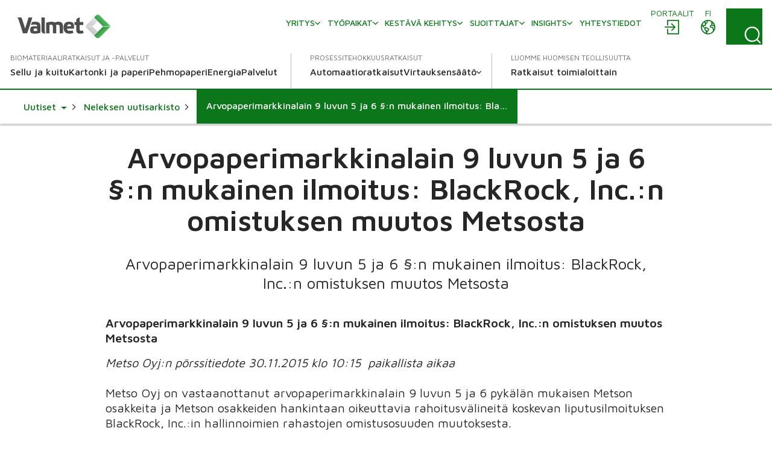

--- FILE ---
content_type: text/html; charset=utf-8
request_url: https://www.valmet.com/fi/uutiset//neles-news-archive/arvopaperimarkkinalain-9-luvun-5-ja-6-n-mukainen-ilmoitus-blackrock-inc.n-omistuksen-muutos-metsosta
body_size: 14626
content:

<!DOCTYPE html>
<html lang="fi" class=" no-js">
    <head>
        <meta charset="utf-8">
        <meta http-equiv="X-UA-Compatible" content="IE=edge">
        <meta name="viewport" content="width=device-width, initial-scale=1">
    
        <meta name="title" property="title" content="Arvopaperimarkkinalain 9 luvun 5 ja 6 §:n mukainen ilmoitus: BlackRock, Inc.:n omistuksen muutos Metsosta" />
<meta property="og:title" content="Arvopaperimarkkinalain 9 luvun 5 ja 6 §:n mukainen ilmoitus: BlackRock, Inc.:n omistuksen muutos Metsosta" />
<meta property="og:image" content="https://www.valmet.com/globalassets/media/media/social-media/valmet-forward-share.png" />
<meta property="og:type" content="article" />

        <title>Arvopaperimarkkinalain 9 luvun 5 ja 6 §:n mukainen ilmoitus: BlackRock, Inc.:n omistuksen muutos Metsosta</title>
        
        

<link href="https://www.valmet.com/fi/uutiset/neles-news-archive/arvopaperimarkkinalain-9-luvun-5-ja-6-n-mukainen-ilmoitus-blackrock-inc.n-omistuksen-muutos-metsosta" rel="canonical" /><link href="https://www.valmet.com/news/neles-news-archive/notification-according-to-chapter-9-section-5-and-6-of-the-securities-market-act-change-in-blackrock-inc.s-holding-in-metso" hreflang="en" rel="alternate" />
<link href="https://www.valmet.com/fi/uutiset/neles-news-archive/arvopaperimarkkinalain-9-luvun-5-ja-6-n-mukainen-ilmoitus-blackrock-inc.n-omistuksen-muutos-metsosta" hreflang="fi" rel="alternate" />
<link href="https://www.valmet.com/news/neles-news-archive/notification-according-to-chapter-9-section-5-and-6-of-the-securities-market-act-change-in-blackrock-inc.s-holding-in-metso" hreflang="x-default" rel="alternate" />
   
        <link rel="icon" href="/img/favicon.ico" type="image/x-icon" />
    
        <link rel="preconnect" href="https://fonts.googleapis.com">
        <link rel="stylesheet" href="https://fonts.googleapis.com/css2?family=Maven+Pro:wght@300;400;500;600;700&display=swap" nonce="lHf128Cozl0TZSlOx4bV9HYpaSWsj1nk3/gehiM8s6I=">
        <link rel="stylesheet" href="//maxcdn.bootstrapcdn.com/font-awesome/4.7.0/css/font-awesome.min.css" nonce="lHf128Cozl0TZSlOx4bV9HYpaSWsj1nk3/gehiM8s6I=">

        <link rel="stylesheet" href="/dist/css/vendors/globalVendors.css?v=62b76205087fac95172f049457e98c8c" nonce="lHf128Cozl0TZSlOx4bV9HYpaSWsj1nk3/gehiM8s6I=" />
        <link rel="stylesheet" href="/dist/css/global.css?v=6b0e25814a899216d8e0169354a538e4" nonce="lHf128Cozl0TZSlOx4bV9HYpaSWsj1nk3/gehiM8s6I=" />

        
    
    




        <script>
            document.documentElement.classList.replace('no-js', 'js');
        </script>

        <script src="https://code.jquery.com/jquery-3.6.4.min.js"
                nonce="lHf128Cozl0TZSlOx4bV9HYpaSWsj1nk3/gehiM8s6I="
                integrity="sha256-oP6HI9z1XaZNBrJURtCoUT5SUnxFr8s3BzRl+cbzUq8="
                crossorigin="anonymous"></script>
        <script nonce="lHf128Cozl0TZSlOx4bV9HYpaSWsj1nk3/gehiM8s6I=">let CookieConsentVideosAccepted = true;</script>
    
        <script nonce="lHf128Cozl0TZSlOx4bV9HYpaSWsj1nk3/gehiM8s6I=">
!function(T,l,y){var S=T.location,k="script",D="instrumentationKey",C="ingestionendpoint",I="disableExceptionTracking",E="ai.device.",b="toLowerCase",w="crossOrigin",N="POST",e="appInsightsSDK",t=y.name||"appInsights";(y.name||T[e])&&(T[e]=t);var n=T[t]||function(d){var g=!1,f=!1,m={initialize:!0,queue:[],sv:"5",version:2,config:d};function v(e,t){var n={},a="Browser";return n[E+"id"]=a[b](),n[E+"type"]=a,n["ai.operation.name"]=S&&S.pathname||"_unknown_",n["ai.internal.sdkVersion"]="javascript:snippet_"+(m.sv||m.version),{time:function(){var e=new Date;function t(e){var t=""+e;return 1===t.length&&(t="0"+t),t}return e.getUTCFullYear()+"-"+t(1+e.getUTCMonth())+"-"+t(e.getUTCDate())+"T"+t(e.getUTCHours())+":"+t(e.getUTCMinutes())+":"+t(e.getUTCSeconds())+"."+((e.getUTCMilliseconds()/1e3).toFixed(3)+"").slice(2,5)+"Z"}(),iKey:e,name:"Microsoft.ApplicationInsights."+e.replace(/-/g,"")+"."+t,sampleRate:100,tags:n,data:{baseData:{ver:2}}}}var h=d.url||y.src;if(h){function a(e){var t,n,a,i,r,o,s,c,u,p,l;g=!0,m.queue=[],f||(f=!0,t=h,s=function(){var e={},t=d.connectionString;if(t)for(var n=t.split(";"),a=0;a<n.length;a++){var i=n[a].split("=");2===i.length&&(e[i[0][b]()]=i[1])}if(!e[C]){var r=e.endpointsuffix,o=r?e.location:null;e[C]="https://"+(o?o+".":"")+"dc."+(r||"services.visualstudio.com")}return e}(),c=s[D]||d[D]||"",u=s[C],p=u?u+"/v2/track":d.endpointUrl,(l=[]).push((n="SDK LOAD Failure: Failed to load Application Insights SDK script (See stack for details)",a=t,i=p,(o=(r=v(c,"Exception")).data).baseType="ExceptionData",o.baseData.exceptions=[{typeName:"SDKLoadFailed",message:n.replace(/\./g,"-"),hasFullStack:!1,stack:n+"\nSnippet failed to load ["+a+"] -- Telemetry is disabled\nHelp Link: https://go.microsoft.com/fwlink/?linkid=2128109\nHost: "+(S&&S.pathname||"_unknown_")+"\nEndpoint: "+i,parsedStack:[]}],r)),l.push(function(e,t,n,a){var i=v(c,"Message"),r=i.data;r.baseType="MessageData";var o=r.baseData;return o.message='AI (Internal): 99 message:"'+("SDK LOAD Failure: Failed to load Application Insights SDK script (See stack for details) ("+n+")").replace(/\"/g,"")+'"',o.properties={endpoint:a},i}(0,0,t,p)),function(e,t){if(JSON){var n=T.fetch;if(n&&!y.useXhr)n(t,{method:N,body:JSON.stringify(e),mode:"cors"});else if(XMLHttpRequest){var a=new XMLHttpRequest;a.open(N,t),a.setRequestHeader("Content-type","application/json"),a.send(JSON.stringify(e))}}}(l,p))}function i(e,t){f||setTimeout(function(){!t&&m.core||a()},500)}var e=function(){var n=l.createElement(k);n.src=h;var e=y[w];return!e&&""!==e||"undefined"==n[w]||(n[w]=e),n.onload=i,n.onerror=a,n.onreadystatechange=function(e,t){"loaded"!==n.readyState&&"complete"!==n.readyState||i(0,t)},n}();y.ld<0?l.getElementsByTagName("head")[0].appendChild(e):setTimeout(function(){l.getElementsByTagName(k)[0].parentNode.appendChild(e)},y.ld||0)}try{m.cookie=l.cookie}catch(p){}function t(e){for(;e.length;)!function(t){m[t]=function(){var e=arguments;g||m.queue.push(function(){m[t].apply(m,e)})}}(e.pop())}var n="track",r="TrackPage",o="TrackEvent";t([n+"Event",n+"PageView",n+"Exception",n+"Trace",n+"DependencyData",n+"Metric",n+"PageViewPerformance","start"+r,"stop"+r,"start"+o,"stop"+o,"addTelemetryInitializer","setAuthenticatedUserContext","clearAuthenticatedUserContext","flush"]),m.SeverityLevel={Verbose:0,Information:1,Warning:2,Error:3,Critical:4};var s=(d.extensionConfig||{}).ApplicationInsightsAnalytics||{};if(!0!==d[I]&&!0!==s[I]){var c="onerror";t(["_"+c]);var u=T[c];T[c]=function(e,t,n,a,i){var r=u&&u(e,t,n,a,i);return!0!==r&&m["_"+c]({message:e,url:t,lineNumber:n,columnNumber:a,error:i}),r},d.autoExceptionInstrumented=!0}return m}(y.cfg);function a(){y.onInit&&y.onInit(n)}(T[t]=n).queue&&0===n.queue.length?(n.queue.push(a),n.trackPageView({})):a()}(window,document,{src: "https://js.monitor.azure.com/scripts/b/ai.2.gbl.min.js", crossOrigin: "anonymous", cfg: {instrumentationKey: '2e179f35-c5ea-4d3f-8424-85b7140e7786', disableCookiesUsage: false }});
</script>

    
        <!-- Google Tag Manager -->
<script nonce="lHf128Cozl0TZSlOx4bV9HYpaSWsj1nk3/gehiM8s6I=" >(function(w,d,s,l,i){w[l]=w[l]||[];w[l].push(

{'gtm.start': new Date().getTime(),event:'gtm.js'}
);var f=d.getElementsByTagName(s)[0],
j=d.createElement(s),dl=l!='dataLayer'?'&l='+l:'';j.async=true;j.src=
'https://www.googletagmanager.com/gtm.js?id='+i+dl;f.parentNode.insertBefore(j,f);
})(window,document,'script','dataLayer','GTM-NPDVSH');</script>
<!-- End Google Tag Manager -->
<script nonce="lHf128Cozl0TZSlOx4bV9HYpaSWsj1nk3/gehiM8s6I="  type="text/javascript" async src="https://bot.leadoo.com/bot/dynamic.js?company=R4l9ZUS"></script>

        
    </head>
    <body id="top" class="pressreleasepage">
        <!-- Google Tag Manager (noscript) -->
<noscript><iframe src="https://www.googletagmanager.com/ns.html?id=GTM-NPDVSH"
height="0" width="0" style="display:none;visibility:hidden"></iframe></noscript>
<!-- End Google Tag Manager (noscript) -->

        
    
        



<div class="page-wrapper">
    






<div id="header" class="container collapse">
    <div class="top-row">
        <div class="header-logo">

<a href="/fi/">
    <img src="/globalassets/_homepageblocks/valmet_logo.svg" width="180" height="49" class="img-responsive-cover lazyload"
         data-src="/globalassets/_homepageblocks/valmet_logo.svg" data-fallback="/globalassets/_homepageblocks/valmet_logo.svg" svg />
</a>        </div>
        <div id="tools">
                <div class="login">
                    <div id="login" class="btn-group knock">
                        <a class="btn" href="/fi/portals/" aria-labelledby="menu-login-label">
                            <span class="local-site">
                                <span class="local-website-label" id="menu-login-label">Portaalit</span>
                                <svg xmlns="http://www.w3.org/2000/svg" width="26" height="26" viewBox="0 0 26 26" class="icon-login" fill="currentColor" aria-hidden="true"><path d="M5.9 1a1 1 0 0 0-.9.9v8.4h1.8V2.8h16.4v20.4H6.8v-7.5H5v8.4a1 1 0 0 0 .9.9h18.2a1 1 0 0 0 .9-.9V1.9a1 1 0 0 0-.9-.9zm6.9 5.8L12 7a1 1 0 0 0 0 1.3l4 3.7H2a1 1 0 0 0-1 .9 1 1 0 0 0 1 .9h14l-3.8 3.8a1 1 0 0 0 0 1.3 1 1 0 0 0 1.3 0l5.3-5.4a1 1 0 0 0 0-1.2L13.4 7z" /></svg>
                            </span>
                        </a>
                    </div>
                </div>
            <div class="lang">
                <div id="lang-sel" class="btn-group knock">
                    <button type="button" class="btn lang dropdown-toggle" aria-expanded="false" id="langDropdown" aria-labelledby="menu-language-toggle-label">
                        <svg xmlns="http://www.w3.org/2000/svg" width="26" height="26" viewBox="0 0 512 512" fill="none" class="icon-close" stroke="currentColor" aria-hidden="true"><path stroke-linecap="round" stroke-linejoin="round" stroke-width="32" d="M368 368 144 144m224 0L144 368" /></svg>
                        <span class="local-site">
                            <span class="local-website-label" id="menu-language-toggle-label">fi</span>
                            <svg xmlns="http://www.w3.org/2000/svg" width="26" height="26" viewBox="0 0 26 26" class="icon-globe" fill="currentColor" aria-hidden="true"><path d="M13 1a12 12 0 1 0 0 24 12 12 0 0 0 0-24m0 1.7q3.3 0 5.8 1.8h-.5q-.6.2-.8.9c0 .4.6.5.9.5q.8 0 .8-.7-.1-.5-.4-.7l1 .8q-.5.4-.9 1-.1.4-.6.5l-.5.1c-.4.3-.2 1 .2 1.3a1.3 1.3 0 0 0 1.5-.3q.3-.6 1-.8l.5.2q.3.3.2.7c.1.5.5.2.8 0l.5 1q-.3.8-1.2.4l-1.1-.9-1.4.1q-.7 0-1.4.5-.4.7-1 1.2-1.1 1-.5 2.5a3 3 0 0 0 2.5 1.4c1-.1 2-.7 2 .8l.3 1.4.2 1.3.2 1.6a10 10 0 0 1-9.8 3.8v-.3a5 5 0 0 1 1.1-2.4l1.9-1.7a3 3 0 0 0 .4-2.5c-.3-1.2-2-1.6-2.8-2.2q-.7-.8-1.6-1h-1q-.3-.2-.7-.2c-.6 0-.9.6-1.5.5s-1.1-.7-1.3-1.2q0-1 1-1h.8q.4.2.7.6c.5.3.6-.2.5-.6 0-.7-.2-1 .4-1.5q.7-.4.7-1.1v-.9l.7-.7c.6-.4 2.7-.3 1.8-1.5-.2-.3-.7-.9-1-1q-.8.2-1.2.8-.8.7-1.6.1c-.8-.6.4-.7.6-1.1L9 3.5l.6-.2.4.1q.6-.1 1 .1.5.5 1.1.7.8 0 1-.6zm-6.2 2a2 2 0 0 0 .4 1.7q.8.4.9 1 .1.8-.4 1.2l-.4.6q-.2.2-.5.2l-1.5.3c-.9.3-1-1-1.3-1.6q1-2 2.8-3.3m12.8 5.5.6.6 1.2.5q.6.1 1.6-.4a10 10 0 0 1-.6 6v-.3q-.1-.8-.4-1.4.2-1.2-.5-2.2-1.1-1-2.5-.7c-.4 0-2.2.3-1.5-.7l.6-.5q0-.4.4-.6.4-.3 1-.3M3 10.3l1.3 2.5c.5 1 1.9.8 2.5 1.7.5 1 0 2 .3 3 .3.6 1 .7 1.5 1.2q.5.8.5 1.8l.4 2.2A10.3 10.3 0 0 1 3 10.3m6 4.3.8.1q.4.1.7.4l2 1.3q.8.4.3 1.2t-1.5 1.5c-.1 0-.4.5-.6.4l-.1-.7a3 3 0 0 0-1.2-1.6l-.7-.5v-1.9q-.1-.3.1-.2z" /></svg>
                        </span>
                    </button>
                    <ul id="langDropDownUL" class="dropdown-menu dropdown-menu-right" role="menu" aria-labelledby="langDropdown">
                            <li class="headerLanguage" role="menuitem"><a href="/news/neles-news-archive/notification-according-to-chapter-9-section-5-and-6-of-the-securities-market-act-change-in-blackrock-inc.s-holding-in-metso">Global - English</a></li>
                            <li class="headerLanguage" role="menuitem"><a href="/zh/">&#x4E2D;&#x6587; - Chinese</a></li>
                            <li class="headerLanguage" role="menuitem"><a href="/fr/">Fran&#xE7;ais - French</a></li>
                            <li class="headerLanguage" role="menuitem"><a href="/de/">Deutsch - German</a></li>
                            <li class="headerLanguage" role="menuitem"><a href="/ja/">&#x65E5;&#x672C;&#x8A9E; - Japanese</a></li>
                            <li class="headerLanguage" role="menuitem"><a href="/kr/">&#xD55C;&#xAD6D;&#xC5B4;(&#xB300;&#xD55C;&#xBBFC;&#xAD6D;) - Korean</a></li>
                            <li class="headerLanguage" role="menuitem"><a href="/pl/">Polski - Polish</a></li>
                            <li class="headerLanguage" role="menuitem"><a href="/pt/">Portugu&#xEA;s - Portuguese</a></li>
                            <li class="headerLanguage" role="menuitem"><a href="/es/">Espa&#xF1;ol - Spanish</a></li>
                            <li class="headerLanguage" role="menuitem"><a href="/sv/">Svenska - Swedish</a></li>
                            <li class="headerLanguage" role="menuitem"><a href="/th-TH/">&#xE44;&#xE17;&#xE22; - Thai</a></li>
                    </ul>
                </div>
            </div>
            <div class="search">
                <form action="/fi/haku/" method="get">
                    <button id="search-button" class="btn search-button collapsed"
                            data-bs-toggle="collapse" data-bs-target="#search-input" data-toggle="collapse"
                            data-target="#search-input" aria-controls="search-input" aria-label="Search">
                        <svg xmlns="http://www.w3.org/2000/svg" width="22" height="23" viewBox="0 0 22 23" class="search-icon" fill="currentColor" aria-hidden="true"><path d="m21.7 21.4-3.9-4a10.7 10.7 0 0 0-.5-14.5A10 10 0 0 0 3.2 3c-4 3.8-4.3 10.2-.7 14.4a10 10 0 0 0 14 1.4l4 4q.6.6 1.2 0t0-1.3M2 10.4C1.9 5.8 5.6 2 10.2 2s8.4 3.8 8.4 8.6-3.8 8.6-8.4 8.6A8.5 8.5 0 0 1 2 10.5" /></svg>
                        <svg xmlns="http://www.w3.org/2000/svg" width="26" height="26" viewBox="0 0 512 512" fill="none" class="close-icon" stroke="currentColor" aria-hidden="true"><path stroke-linecap="round" stroke-linejoin="round" stroke-width="32" d="M368 368 144 144m224 0L144 368" /></svg>
                    </button>
                    <div id="search-input" class="input-group collapse no-padding">
                        <div class="input-wrapper">
                            <button type="submit" class="search-submit" aria-label="Search submit">
                                <svg xmlns="http://www.w3.org/2000/svg" width="22" height="23" viewBox="0 0 22 23" class="search-icon" fill="currentColor" aria-hidden="true"><path d="m21.7 21.4-3.9-4a10.7 10.7 0 0 0-.5-14.5A10 10 0 0 0 3.2 3c-4 3.8-4.3 10.2-.7 14.4a10 10 0 0 0 14 1.4l4 4q.6.6 1.2 0t0-1.3M2 10.4C1.9 5.8 5.6 2 10.2 2s8.4 3.8 8.4 8.6-3.8 8.6-8.4 8.6A8.5 8.5 0 0 1 2 10.5" /></svg>
                            </button>
                            <input type="text" class="form-control" name="q" autocomplete="off" placeholder="Haku">
                        </div>
                    </div>
                </form>
            </div>
            <button type="button" class="navbar-toggle collapsed" data-bs-toggle="collapse" data-bs-target="#header" data-toggle="collapse" data-target="#header" aria-expanded="false" aria-controls="navbar">
                <svg xmlns="http://www.w3.org/2000/svg" width="28" height="20" viewBox="0 0 28 20" class="open-icon" fill="currentColor" aria-hidden="true"><path d="M27 2H1a1 1 0 1 1 0-2h26a1 1 0 0 1 0 2m0 9H1a1 1 0 0 1 0-2h26a1 1 0 0 1 0 2m0 9H1a1 1 0 0 1 0-2h26a1 1 0 0 1 0 2" /></svg>
                <svg xmlns="http://www.w3.org/2000/svg" width="26" height="26" viewBox="0 0 512 512" fill="none" class="close-icon" stroke="currentColor" aria-hidden="true"><path stroke-linecap="round" stroke-linejoin="round" stroke-width="32" d="M368 368 144 144m224 0L144 368" /></svg>
                <span class="sr-only"></span>
            </button>
        </div>
        <div class="navi">
            <nav class="navbar navbar-default navbar-static-top">
                <div class="navbar-collapse collapse">
                    <div id="topnav" class="flex-container">

                            <div class="tertiary-nav">
                                    <div class="nav navbar-nav tertiary">
                                            <a class="nav-item link-login-mobile" href="/fi/portals/">
                                                <span>
                                                    <svg xmlns="http://www.w3.org/2000/svg" width="26" height="26" viewBox="0 0 26 26" class="icon-login-mobile" fill="currentColor" aria-hidden="true"><path d="M5.9 1a1 1 0 0 0-.9.9v8.4h1.8V2.8h16.4v20.4H6.8v-7.5H5v8.4a1 1 0 0 0 .9.9h18.2a1 1 0 0 0 .9-.9V1.9a1 1 0 0 0-.9-.9zm6.9 5.8L12 7a1 1 0 0 0 0 1.3l4 3.7H2a1 1 0 0 0-1 .9 1 1 0 0 0 1 .9h14l-3.8 3.8a1 1 0 0 0 0 1.3 1 1 0 0 0 1.3 0l5.3-5.4a1 1 0 0 0 0-1.2L13.4 7z" /></svg>
                                                    Portaalit
                                                </span>
                                            </a>
                                    
                                            <a class="nav-item company-heading" href="#">
                                                <span>Yritys</span>
                                                <div class="caret">
                                                    <svg xmlns="http://www.w3.org/2000/svg" viewBox="0 0 10 6" width="10" height="6" fill="none" stroke-width="1.5" stroke-linecap="round" stroke-linejoin="round" class="navigation__icon" stroke="currentColor" aria-hidden="true"><path d="M0.75 0.75L5 5.25L9.25 0.75" /></svg>
                                                </div>
                                            </a>
                                            <div class="collapse menu-section company-section">
        <a class="nav-item lvl-1  has-children" href="/fi/yritys/"  >
            <span>Yritys</span>

                <span class="caret">
                    <svg xmlns="http://www.w3.org/2000/svg" viewBox="0 0 10 6" width="10" height="6" fill="none" stroke-width="1.5" stroke-linecap="round" stroke-linejoin="round" class="navigation__icon" stroke="currentColor" aria-hidden="true"><path d="M0.75 0.75L5 5.25L9.25 0.75" /></svg>
                </span>
        </a>
                    <div class="collapse menu-section">

        <a class="nav-item lvl-1 menu-section__heading  has-children" href="/fi/yritys/"  >
            <span>Yritys</span>

        </a>

                        <div class="menu-section__sub-section">
                                <div class="menu-section__sub-section__column">
        <a class="nav-item lvl-2 menu-section__sub-heading " href="/fi/yritys/historia/"  >
            <span>Historia</span>

        </a>
                                        <div class="menu-section__sub-items collapse">
                                        </div>
        <a class="nav-item lvl-2 menu-section__sub-heading " href="/fi/yritys/strategia/"  >
            <span>Strategia</span>

        </a>
                                        <div class="menu-section__sub-items collapse">
                                        </div>
        <a class="nav-item lvl-2 menu-section__sub-heading  has-children" href="/fi/yritys/innovaatio/"  >
            <span>Innovaatio</span>

                <span class="caret">
                    <svg xmlns="http://www.w3.org/2000/svg" viewBox="0 0 10 6" width="10" height="6" fill="none" stroke-width="1.5" stroke-linecap="round" stroke-linejoin="round" class="navigation__icon" stroke="currentColor" aria-hidden="true"><path d="M0.75 0.75L5 5.25L9.25 0.75" /></svg>
                </span>
        </a>
                                        <div class="menu-section__sub-items collapse">
        <a class="nav-item lvl-3 " href="/fi/yritys/innovaatio/beyond-circularity/"   data-mob-id="61992">
            <span>Beyond Circularity</span>

        </a>
                                        </div>
                                </div>
                                <div class="menu-section__sub-section__column">
        <a class="nav-item lvl-2 menu-section__sub-heading " href="/fi/yritys/arvot/"  >
            <span>Arvot</span>

        </a>
                                        <div class="menu-section__sub-items collapse">
                                        </div>
        <a class="nav-item lvl-2 menu-section__sub-heading  has-children" href="/fi/yritys/johto/"  >
            <span>Valmetin johto</span>

                <span class="caret">
                    <svg xmlns="http://www.w3.org/2000/svg" viewBox="0 0 10 6" width="10" height="6" fill="none" stroke-width="1.5" stroke-linecap="round" stroke-linejoin="round" class="navigation__icon" stroke="currentColor" aria-hidden="true"><path d="M0.75 0.75L5 5.25L9.25 0.75" /></svg>
                </span>
        </a>
                                        <div class="menu-section__sub-items collapse">
        <a class="nav-item lvl-3 " href="/fi/yritys/johto/hallitus/"   data-mob-id="220614">
            <span>Hallitus</span>

        </a>
        <a class="nav-item lvl-3 " href="/fi/yritys/johto/johtoryhma/"   data-mob-id="220615">
            <span>Johtoryhm&#xE4;</span>

        </a>
                                        </div>
                                </div>
                                <div class="menu-section__sub-section__column">
        <a class="nav-item lvl-2 menu-section__sub-heading  has-children" href="/fi/yritys/toimintaperiaatteet/"  >
            <span>Toimintaperiaatteet</span>

                <span class="caret">
                    <svg xmlns="http://www.w3.org/2000/svg" viewBox="0 0 10 6" width="10" height="6" fill="none" stroke-width="1.5" stroke-linecap="round" stroke-linejoin="round" class="navigation__icon" stroke="currentColor" aria-hidden="true"><path d="M0.75 0.75L5 5.25L9.25 0.75" /></svg>
                </span>
        </a>
                                        <div class="menu-section__sub-items collapse">
        <a class="nav-item lvl-3 " href="/fi/yritys/toimintaperiaatteet/toimintaohje/"   data-mob-id="226209">
            <span>Toimintaohje</span>

        </a>
                                        </div>
        <a class="nav-item lvl-2 menu-section__sub-heading  has-children" href="/fi/media/"  >
            <span>Media</span>

                <span class="caret">
                    <svg xmlns="http://www.w3.org/2000/svg" viewBox="0 0 10 6" width="10" height="6" fill="none" stroke-width="1.5" stroke-linecap="round" stroke-linejoin="round" class="navigation__icon" stroke="currentColor" aria-hidden="true"><path d="M0.75 0.75L5 5.25L9.25 0.75" /></svg>
                </span>
        </a>
                                        <div class="menu-section__sub-items collapse">
        <a class="nav-item lvl-3 " href="/fi/uutiset/"   data-mob-id="233634">
            <span>Uutiset</span>

        </a>
                                        </div>
                                </div>
                                <div class="menu-section__sub-section__column">
        <a class="nav-item lvl-2 menu-section__sub-heading " href="/fi/tapahtumat/"  >
            <span>Tapahtumat</span>

        </a>
                                        <div class="menu-section__sub-items collapse">
                                        </div>
                                </div>
                        </div>
                    </div>
        <a class="nav-item lvl-1  has-children" href="/fi/ura-valmetilla/"  >
            <span>Ty&#xF6;paikat</span>

                <span class="caret">
                    <svg xmlns="http://www.w3.org/2000/svg" viewBox="0 0 10 6" width="10" height="6" fill="none" stroke-width="1.5" stroke-linecap="round" stroke-linejoin="round" class="navigation__icon" stroke="currentColor" aria-hidden="true"><path d="M0.75 0.75L5 5.25L9.25 0.75" /></svg>
                </span>
        </a>
                    <div class="collapse menu-section">

        <a class="nav-item lvl-1 menu-section__heading  has-children" href="/fi/ura-valmetilla/"  >
            <span>Ty&#xF6;paikat</span>

        </a>

                        <div class="menu-section__sub-section">
                                <div class="menu-section__sub-section__column">
        <a class="nav-item lvl-2 menu-section__sub-heading  has-children" href="/fi/ura-valmetilla/"  >
            <span>Ura Valmetilla</span>

                <span class="caret">
                    <svg xmlns="http://www.w3.org/2000/svg" viewBox="0 0 10 6" width="10" height="6" fill="none" stroke-width="1.5" stroke-linecap="round" stroke-linejoin="round" class="navigation__icon" stroke="currentColor" aria-hidden="true"><path d="M0.75 0.75L5 5.25L9.25 0.75" /></svg>
                </span>
        </a>
                                        <div class="menu-section__sub-items collapse">
        <a class="nav-item lvl-3 " href="/fi/ura-valmetilla/careers-at-valmet/teknisen-alan-ammattilaiset/"   data-mob-id="61164">
            <span>Teknisen alan ammattilaiset</span>

        </a>
        <a class="nav-item lvl-3 " href="/fi/ura-valmetilla/careers-at-valmet/opiskelijat/"   data-mob-id="61153">
            <span>Opiskelijat &amp; vastavalmistuneet</span>

        </a>
        <a class="nav-item lvl-3 " href="/fi/ura-valmetilla/careers-at-valmet/myynnin-ammattilaiset/"   data-mob-id="61163">
            <span>Myynnin ammattilaiset</span>

        </a>
        <a class="nav-item lvl-3 " href="/fi/ura-valmetilla/careers-at-valmet/kenttahuollon-ammattilaiset/"   data-mob-id="61162">
            <span>Kentt&#xE4;huollon ammattilaiset</span>

        </a>
                                        </div>
                                </div>
                                <div class="menu-section__sub-section__column">
        <a class="nav-item lvl-2 menu-section__sub-heading " href="https://valmet.wd103.myworkdayjobs.com/en-US/External"  >
            <span>Avoimet ty&#xF6;paikat</span>

        </a>
                                        <div class="menu-section__sub-items collapse">
                                        </div>
        <a class="nav-item lvl-2 menu-section__sub-heading  has-children" href="/fi/ura-valmetilla/tehdaan-yhdessa/"  >
            <span>Tehd&#xE4;&#xE4;n yhdess&#xE4;</span>

                <span class="caret">
                    <svg xmlns="http://www.w3.org/2000/svg" viewBox="0 0 10 6" width="10" height="6" fill="none" stroke-width="1.5" stroke-linecap="round" stroke-linejoin="round" class="navigation__icon" stroke="currentColor" aria-hidden="true"><path d="M0.75 0.75L5 5.25L9.25 0.75" /></svg>
                </span>
        </a>
                                        <div class="menu-section__sub-items collapse">
        <a class="nav-item lvl-3 " href="/fi/ura-valmetilla/tehdaan-yhdessa/mahdollisuus-kehittya/"   data-mob-id="61160">
            <span>Mahdollisuus kehitty&#xE4;</span>

        </a>
                                        </div>
                                </div>
                                <div class="menu-section__sub-section__column">
        <a class="nav-item lvl-2 menu-section__sub-heading " href="/fi/ura-valmetilla/rekrytoinnin-FAQ/"  >
            <span>Rekrytoinnin FAQ</span>

        </a>
                                        <div class="menu-section__sub-items collapse">
                                        </div>
        <a class="nav-item lvl-2 menu-section__sub-heading " href="/fi/ura-valmetilla/ota-yhteytta/"  >
            <span>Ota yhteytt&#xE4;</span>

        </a>
                                        <div class="menu-section__sub-items collapse">
                                        </div>
                                </div>
                        </div>
                    </div>
        <a class="nav-item lvl-1  has-children" href="/fi/kestava-kehitys/"  >
            <span>Kest&#xE4;v&#xE4; kehitys</span>

                <span class="caret">
                    <svg xmlns="http://www.w3.org/2000/svg" viewBox="0 0 10 6" width="10" height="6" fill="none" stroke-width="1.5" stroke-linecap="round" stroke-linejoin="round" class="navigation__icon" stroke="currentColor" aria-hidden="true"><path d="M0.75 0.75L5 5.25L9.25 0.75" /></svg>
                </span>
        </a>
                    <div class="collapse menu-section">

        <a class="nav-item lvl-1 menu-section__heading  has-children" href="/fi/kestava-kehitys/"  >
            <span>Kest&#xE4;v&#xE4; kehitys</span>

        </a>

                        <div class="menu-section__sub-section">
                                <div class="menu-section__sub-section__column">
        <a class="nav-item lvl-2 menu-section__sub-heading  has-children" href="/fi/kestava-kehitys/kestava-kehitys-valmetissa/"  >
            <span>Kest&#xE4;v&#xE4; kehitys Valmetissa</span>

                <span class="caret">
                    <svg xmlns="http://www.w3.org/2000/svg" viewBox="0 0 10 6" width="10" height="6" fill="none" stroke-width="1.5" stroke-linecap="round" stroke-linejoin="round" class="navigation__icon" stroke="currentColor" aria-hidden="true"><path d="M0.75 0.75L5 5.25L9.25 0.75" /></svg>
                </span>
        </a>
                                        <div class="menu-section__sub-items collapse">
        <a class="nav-item lvl-3 " href="/fi/kestava-kehitys/kestava-kehitys-valmetissa/kestavan-kehityksen-ohjelma/"   data-mob-id="56708">
            <span>Kest&#xE4;v&#xE4;n kehityksen ohjelma</span>

        </a>
        <a class="nav-item lvl-3 " href="/fi/kestava-kehitys/kestava-kehitys-valmetissa/riskit-ja-mahdollisuudet/"   data-mob-id="56711">
            <span>Riskit ja mahdollisuudet</span>

        </a>
                                        </div>
        <a class="nav-item lvl-2 menu-section__sub-heading " href="/fi/kestava-kehitys/ilmasto-ohjelma/"  >
            <span>Ilmasto</span>

        </a>
                                        <div class="menu-section__sub-items collapse">
                                        </div>
                                </div>
                                <div class="menu-section__sub-section__column">
        <a class="nav-item lvl-2 menu-section__sub-heading " href="/fi/kestava-kehitys/kestavat-ratkaisut/"  >
            <span>Ymp&#xE4;rist&#xF6;tehokkuus</span>

        </a>
                                        <div class="menu-section__sub-items collapse">
                                        </div>
        <a class="nav-item lvl-2 menu-section__sub-heading " href="/fi/kestava-kehitys/ihmiset-ja-suorituskyky/"  >
            <span>Sitoutunut ty&#xF6;yhteis&#xF6;</span>

        </a>
                                        <div class="menu-section__sub-items collapse">
                                        </div>
        <a class="nav-item lvl-2 menu-section__sub-heading " href="/fi/kestava-kehitys/vastuulliset-toiminnot/"  >
            <span>Ty&#xF6;terveys ja -turvallisuus</span>

        </a>
                                        <div class="menu-section__sub-items collapse">
                                        </div>
                                </div>
                                <div class="menu-section__sub-section__column">
        <a class="nav-item lvl-2 menu-section__sub-heading " href="/fi/kestava-kehitys/yrityskansalaisuus/"  >
            <span>Yrityskansalaisuus</span>

        </a>
                                        <div class="menu-section__sub-items collapse">
                                        </div>
        <a class="nav-item lvl-2 menu-section__sub-heading  has-children" href="/fi/kestava-kehitys/toimintaperiaatteet/"  >
            <span>Toimintaperiaatteet</span>

                <span class="caret">
                    <svg xmlns="http://www.w3.org/2000/svg" viewBox="0 0 10 6" width="10" height="6" fill="none" stroke-width="1.5" stroke-linecap="round" stroke-linejoin="round" class="navigation__icon" stroke="currentColor" aria-hidden="true"><path d="M0.75 0.75L5 5.25L9.25 0.75" /></svg>
                </span>
        </a>
                                        <div class="menu-section__sub-items collapse">
        <a class="nav-item lvl-3 " href="/fi/kestava-kehitys/toimintaperiaatteet/valmet-ja-ihmisoikeudet/"   data-mob-id="56726">
            <span>Valmet ja ihmisoikeudet</span>

        </a>
        <a class="nav-item lvl-3 " href="/fi/kestava-kehitys/toimintaperiaatteet/kestavan-kehityksen-johtaminen/"   data-mob-id="56727">
            <span>Kest&#xE4;v&#xE4;n kehityksen johtaminen</span>

        </a>
                                        </div>
                                </div>
                                <div class="menu-section__sub-section__column">
        <a class="nav-item lvl-2 menu-section__sub-heading " href="/fi/kestava-kehitys/kestava-toimitusketju/"  >
            <span>Kest&#xE4;v&#xE4; toimitusketju</span>

        </a>
                                        <div class="menu-section__sub-items collapse">
                                        </div>
        <a class="nav-item lvl-2 menu-section__sub-heading " href="/fi/kestava-kehitys/kestavan-kehityksen-raportointi/"  >
            <span>L&#xE4;pin&#xE4;kyv&#xE4; raportointi</span>

        </a>
                                        <div class="menu-section__sub-items collapse">
                                        </div>
                                </div>
                        </div>
                    </div>
        <a class="nav-item lvl-1  has-children" href="/fi/sijoittajat/"  >
            <span>Sijoittajat</span>

                <span class="caret">
                    <svg xmlns="http://www.w3.org/2000/svg" viewBox="0 0 10 6" width="10" height="6" fill="none" stroke-width="1.5" stroke-linecap="round" stroke-linejoin="round" class="navigation__icon" stroke="currentColor" aria-hidden="true"><path d="M0.75 0.75L5 5.25L9.25 0.75" /></svg>
                </span>
        </a>
                    <div class="collapse menu-section">

        <a class="nav-item lvl-1 menu-section__heading  has-children" href="/fi/sijoittajat/"  >
            <span>Sijoittajat</span>

        </a>

                        <div class="menu-section__sub-section">
                                <div class="menu-section__sub-section__column">
        <a class="nav-item lvl-2 menu-section__sub-heading  has-children" href="/fi/sijoittajat/valmet-sijoituskohteena/"  >
            <span>Valmet sijoituskohteena</span>

                <span class="caret">
                    <svg xmlns="http://www.w3.org/2000/svg" viewBox="0 0 10 6" width="10" height="6" fill="none" stroke-width="1.5" stroke-linecap="round" stroke-linejoin="round" class="navigation__icon" stroke="currentColor" aria-hidden="true"><path d="M0.75 0.75L5 5.25L9.25 0.75" /></svg>
                </span>
        </a>
                                        <div class="menu-section__sub-items collapse">
        <a class="nav-item lvl-3 " href="/fi/sijoittajat/valmet-sijoituskohteena/factsheet/"   data-mob-id="69476">
            <span>Factsheet</span>

        </a>
        <a class="nav-item lvl-3 " href="/fi/sijoittajat/valmet-sijoituskohteena/strategia-ja-taloudelliset-tavoitteet/"   data-mob-id="69477">
            <span>Strategia ja taloudelliset tavoitteet</span>

        </a>
        <a class="nav-item lvl-3 " href="/fi/sijoittajat/valmet-sijoituskohteena/segmentit/"   data-mob-id="69478">
            <span>Segmentit  ja liiketoiminta-alueet</span>

        </a>
                                                            <button type="button" class="menu-section__sub-items__more">
                                                                <span>Enemmän</span>
                                                                <div class="caret">
                                                                    <svg xmlns="http://www.w3.org/2000/svg" viewBox="0 0 10 6" width="10" height="6" fill="none" stroke-width="1.5" stroke-linecap="round" stroke-linejoin="round" class="navigation__icon" stroke="currentColor" aria-hidden="true"><path d="M0.75 0.75L5 5.25L9.25 0.75" /></svg>
                                                                </div>
                                                            </button>
        <a class="nav-item lvl-3 visible-mobile " href="/fi/sijoittajat/valmet-sijoituskohteena/markkinanakymat-kasvuajurit-ja-riskit/"   data-mob-id="69491">
            <span>Markkinan&#xE4;kym&#xE4;t, kasvuajurit ja riskit</span>

        </a>
        <a class="nav-item lvl-3 visible-mobile " href="/fi/sijoittajat/valmet-sijoituskohteena/saadut-tilaukset/"   data-mob-id="69495">
            <span>Saadut tilaukset</span>

        </a>
        <a class="nav-item lvl-3 visible-mobile " href="/fi/sijoittajat/valmet-sijoituskohteena/tilauskanta/"   data-mob-id="69496">
            <span>Tilauskanta</span>

        </a>
        <a class="nav-item lvl-3 visible-mobile " href="/fi/sijoittajat/valmet-sijoituskohteena/tutkimus-ja-tuotekehitys/"   data-mob-id="69502">
            <span>Tutkimus ja tuotekehitys</span>

        </a>
        <a class="nav-item lvl-3 visible-mobile " href="/fi/sijoittajat/valmet-sijoituskohteena/kilpailijat/"   data-mob-id="69503">
            <span>Kilpailijat</span>

        </a>
        <a class="nav-item lvl-3 visible-mobile " href="/fi/sijoittajat/valmet-sijoituskohteena/yritysostot-ja--myynnit/"   data-mob-id="69504">
            <span>Yrityshankinnat</span>

        </a>
        <a class="nav-item lvl-3 visible-mobile " href="/fi/sijoittajat/valmet-sijoituskohteena/ulkoiset-tietolahteet/"   data-mob-id="69511">
            <span>Ulkoiset tietol&#xE4;hteet</span>

        </a>
                                        </div>
        <a class="nav-item lvl-2 menu-section__sub-heading  has-children" href="/fi/sijoittajat/raportit-ja-esitykset/"  >
            <span>Kaikki taloudelliset raportit ja esitykset</span>

                <span class="caret">
                    <svg xmlns="http://www.w3.org/2000/svg" viewBox="0 0 10 6" width="10" height="6" fill="none" stroke-width="1.5" stroke-linecap="round" stroke-linejoin="round" class="navigation__icon" stroke="currentColor" aria-hidden="true"><path d="M0.75 0.75L5 5.25L9.25 0.75" /></svg>
                </span>
        </a>
                                        <div class="menu-section__sub-items collapse">
        <a class="nav-item lvl-3 " href="/fi/sijoittajat/raportit-ja-esitykset/muut-esitykset/"   data-mob-id="66999">
            <span>Roadshow- ja muut esitykset</span>

        </a>
        <a class="nav-item lvl-3 " href="/fi/sijoittajat/raportit-ja-esitykset/cmd-esitykset/"   data-mob-id="67000">
            <span>P&#xE4;&#xE4;omamarkkinap&#xE4;ivien esitykset</span>

        </a>
        <a class="nav-item lvl-3 " href="/fi/sijoittajat/raportit-ja-esitykset/neles-julkaisujen-arkisto/"   data-mob-id="66998">
            <span>Neleksen julkaisujen arkisto</span>

        </a>
                                        </div>
        <a class="nav-item lvl-2 menu-section__sub-heading " href="/fi/sijoittajat/vastuullinen-sijoitus/"  >
            <span>Vastuullinen sijoittaminen</span>

        </a>
                                        <div class="menu-section__sub-items collapse">
                                        </div>
                                </div>
                                <div class="menu-section__sub-section__column">
        <a class="nav-item lvl-2 menu-section__sub-heading  has-children" href="/fi/uutiset/"  target="_top" >
            <span>Tiedotteet</span>

                <span class="caret">
                    <svg xmlns="http://www.w3.org/2000/svg" viewBox="0 0 10 6" width="10" height="6" fill="none" stroke-width="1.5" stroke-linecap="round" stroke-linejoin="round" class="navigation__icon" stroke="currentColor" aria-hidden="true"><path d="M0.75 0.75L5 5.25L9.25 0.75" /></svg>
                </span>
        </a>
                                        <div class="menu-section__sub-items collapse">
        <a class="nav-item lvl-3 " href="/fi/uutiset/porssitiedotteet/"  target="_top"  data-mob-id="97843">
            <span>P&#xF6;rssitiedotteet</span>

        </a>
        <a class="nav-item lvl-3 " href="/fi/uutiset/johdon-liiketoimet/"  target="_top"  data-mob-id="97845">
            <span>Johdon liiketoimet</span>

        </a>
        <a class="nav-item lvl-3 " href="/fi/uutiset/lehdistotiedotteet/"  target="_top"  data-mob-id="97846">
            <span>Lehdist&#xF6;tiedotteet</span>

        </a>
                                        </div>
        <a class="nav-item lvl-2 menu-section__sub-heading  has-children" href="/fi/sijoittajat/valmetin-osake/"  >
            <span>Valmetin osake</span>

                <span class="caret">
                    <svg xmlns="http://www.w3.org/2000/svg" viewBox="0 0 10 6" width="10" height="6" fill="none" stroke-width="1.5" stroke-linecap="round" stroke-linejoin="round" class="navigation__icon" stroke="currentColor" aria-hidden="true"><path d="M0.75 0.75L5 5.25L9.25 0.75" /></svg>
                </span>
        </a>
                                        <div class="menu-section__sub-items collapse">
        <a class="nav-item lvl-3 " href="/fi/sijoittajat/valmetin-osake/osaketiedot/"   data-mob-id="68316">
            <span>Osakkeen tiedot ja osakemonitori</span>

        </a>
        <a class="nav-item lvl-3 " href="/fi/sijoittajat/valmetin-osake/analyytikot-konsensus/"   data-mob-id="68317">
            <span>Analyytikot ja konsensusennusteet</span>

        </a>
        <a class="nav-item lvl-3 " href="/fi/sijoittajat/valmetin-osake/lyhyet-positiot/"   data-mob-id="68325">
            <span>Lyhyet positiot</span>

        </a>
                                                            <button type="button" class="menu-section__sub-items__more">
                                                                <span>Enemmän</span>
                                                                <div class="caret">
                                                                    <svg xmlns="http://www.w3.org/2000/svg" viewBox="0 0 10 6" width="10" height="6" fill="none" stroke-width="1.5" stroke-linecap="round" stroke-linejoin="round" class="navigation__icon" stroke="currentColor" aria-hidden="true"><path d="M0.75 0.75L5 5.25L9.25 0.75" /></svg>
                                                                </div>
                                                            </button>
        <a class="nav-item lvl-3 visible-mobile " href="/fi/sijoittajat/valmetin-osake/johdon-osakeomistus/"   data-mob-id="68378">
            <span>Johdon osakeomistus</span>

        </a>
        <a class="nav-item lvl-3 visible-mobile " href="/fi/sijoittajat/valmetin-osake/liputukset/"   data-mob-id="68380">
            <span>Liputusilmoitukset</span>

        </a>
                                        </div>
                                </div>
                                <div class="menu-section__sub-section__column">
        <a class="nav-item lvl-2 menu-section__sub-heading  has-children" href="/fi/sijoittajat/hallinnointi/"  >
            <span>Hallinnointi</span>

                <span class="caret">
                    <svg xmlns="http://www.w3.org/2000/svg" viewBox="0 0 10 6" width="10" height="6" fill="none" stroke-width="1.5" stroke-linecap="round" stroke-linejoin="round" class="navigation__icon" stroke="currentColor" aria-hidden="true"><path d="M0.75 0.75L5 5.25L9.25 0.75" /></svg>
                </span>
        </a>
                                        <div class="menu-section__sub-items collapse">
        <a class="nav-item lvl-3 " href="/fi/sijoittajat/hallinnointi/yhtiokokous/"   data-mob-id="68422">
            <span>Yhti&#xF6;kokous</span>

        </a>
        <a class="nav-item lvl-3 " href="/fi/sijoittajat/hallinnointi/hallitus/"   data-mob-id="68437">
            <span>Hallitus</span>

        </a>
        <a class="nav-item lvl-3 " href="/fi/sijoittajat/hallinnointi/johtoryhma/"   data-mob-id="68440">
            <span>Johtoryhm&#xE4;</span>

        </a>
                                                            <button type="button" class="menu-section__sub-items__more">
                                                                <span>Enemmän</span>
                                                                <div class="caret">
                                                                    <svg xmlns="http://www.w3.org/2000/svg" viewBox="0 0 10 6" width="10" height="6" fill="none" stroke-width="1.5" stroke-linecap="round" stroke-linejoin="round" class="navigation__icon" stroke="currentColor" aria-hidden="true"><path d="M0.75 0.75L5 5.25L9.25 0.75" /></svg>
                                                                </div>
                                                            </button>
        <a class="nav-item lvl-3 visible-mobile " href="/fi/sijoittajat/hallinnointi/nimitystoimikunta/"   data-mob-id="68441">
            <span>Nimitystoimikunta</span>

        </a>
        <a class="nav-item lvl-3 visible-mobile " href="/fi/sijoittajat/hallinnointi/sisapiiri/"   data-mob-id="68442">
            <span>Sis&#xE4;piiri</span>

        </a>
        <a class="nav-item lvl-3 visible-mobile " href="/fi/sijoittajat/hallinnointi/palkitseminen/"   data-mob-id="68443">
            <span>Palkitseminen</span>

        </a>
        <a class="nav-item lvl-3 visible-mobile " href="/fi/sijoittajat/hallinnointi/riskienhallinta/"   data-mob-id="68447">
            <span>Riskienhallinta</span>

        </a>
        <a class="nav-item lvl-3 visible-mobile " href="/fi/sijoittajat/hallinnointi/tilintarkastajat/"   data-mob-id="68448">
            <span>Tilintarkastajat</span>

        </a>
        <a class="nav-item lvl-3 visible-mobile " href="/fi/sijoittajat/hallinnointi/yhtiojarjestys/"   data-mob-id="68449">
            <span>Yhti&#xF6;j&#xE4;rjestys</span>

        </a>
                                        </div>
        <a class="nav-item lvl-2 menu-section__sub-heading  has-children" href="/fi/sijoittajat/taloudellista-tietoa/"  >
            <span>Taloudelliset tiedot</span>

                <span class="caret">
                    <svg xmlns="http://www.w3.org/2000/svg" viewBox="0 0 10 6" width="10" height="6" fill="none" stroke-width="1.5" stroke-linecap="round" stroke-linejoin="round" class="navigation__icon" stroke="currentColor" aria-hidden="true"><path d="M0.75 0.75L5 5.25L9.25 0.75" /></svg>
                </span>
        </a>
                                        <div class="menu-section__sub-items collapse">
        <a class="nav-item lvl-3 " href="/fi/sijoittajat/taloudellista-tietoa/taloustiedot-tavoitteet/"   data-mob-id="68768">
            <span>Taloustiedot ja tavoitteet</span>

        </a>
        <a class="nav-item lvl-3 " href="/fi/sijoittajat/taloudellista-tietoa/talous-ja-kirjanpito/"   data-mob-id="68770">
            <span>Tuloutus, investoinnit, kustannusrakenne, rahoitus ja velat</span>

        </a>
        <a class="nav-item lvl-3 " href="/fi/sijoittajat/taloudellista-tietoa/rahoitusriskien-hallinta/"   data-mob-id="68773">
            <span>Rahoitusriskien hallinta</span>

        </a>
                                                            <button type="button" class="menu-section__sub-items__more">
                                                                <span>Enemmän</span>
                                                                <div class="caret">
                                                                    <svg xmlns="http://www.w3.org/2000/svg" viewBox="0 0 10 6" width="10" height="6" fill="none" stroke-width="1.5" stroke-linecap="round" stroke-linejoin="round" class="navigation__icon" stroke="currentColor" aria-hidden="true"><path d="M0.75 0.75L5 5.25L9.25 0.75" /></svg>
                                                                </div>
                                                            </button>
        <a class="nav-item lvl-3 visible-mobile " href="/fi/sijoittajat/taloudellista-tietoa/nettokayttopaaoma/"   data-mob-id="68782">
            <span>Nettok&#xE4;ytt&#xF6;p&#xE4;&#xE4;oma</span>

        </a>
        <a class="nav-item lvl-3 visible-mobile " href="/fi/sijoittajat/taloudellista-tietoa/tunnuslukujen-laskentakaavat/"   data-mob-id="68783">
            <span>Tunnuslukujen laskentakaavat</span>

        </a>
                                        </div>
                                </div>
                                <div class="menu-section__sub-section__column">
        <a class="nav-item lvl-2 menu-section__sub-heading  has-children" href="/fi/sijoittajat/tapahtumat-ja-kalenteri/"  >
            <span>Tapahtumat ja kalenteri</span>

                <span class="caret">
                    <svg xmlns="http://www.w3.org/2000/svg" viewBox="0 0 10 6" width="10" height="6" fill="none" stroke-width="1.5" stroke-linecap="round" stroke-linejoin="round" class="navigation__icon" stroke="currentColor" aria-hidden="true"><path d="M0.75 0.75L5 5.25L9.25 0.75" /></svg>
                </span>
        </a>
                                        <div class="menu-section__sub-items collapse">
        <a class="nav-item lvl-3 " href="/fi/sijoittajat/tapahtumat-ja-kalenteri/kalenteri/"   data-mob-id="68982">
            <span>Sijoittajakalenteri</span>

        </a>
        <a class="nav-item lvl-3 " href="/fi/sijoittajat/tapahtumat-ja-kalenteri/paaomamarkkinapaivat/"   data-mob-id="68984">
            <span>P&#xE4;&#xE4;omamarkkinap&#xE4;iv&#xE4;t</span>

        </a>
        <a class="nav-item lvl-3 " href="/fi/sijoittajat/tapahtumat-ja-kalenteri/tehdasvierailut/"   data-mob-id="68983">
            <span>Tehdasvierailut</span>

        </a>
                                        </div>
        <a class="nav-item lvl-2 menu-section__sub-heading  has-children" href="/fi/sijoittajat/sijoittajasuhteet/"  >
            <span>Sijoittajasuhteet</span>

                <span class="caret">
                    <svg xmlns="http://www.w3.org/2000/svg" viewBox="0 0 10 6" width="10" height="6" fill="none" stroke-width="1.5" stroke-linecap="round" stroke-linejoin="round" class="navigation__icon" stroke="currentColor" aria-hidden="true"><path d="M0.75 0.75L5 5.25L9.25 0.75" /></svg>
                </span>
        </a>
                                        <div class="menu-section__sub-items collapse">
        <a class="nav-item lvl-3 " href="/fi/sijoittajat/sijoittajasuhteet/yhteystiedot/"   data-mob-id="69069">
            <span>Yhteystiedot</span>

        </a>
        <a class="nav-item lvl-3 " href="/fi/sijoittajat/sijoittajasuhteet/ir-videogalleria/"   data-mob-id="69139">
            <span>IR Videogalleria</span>

        </a>
        <a class="nav-item lvl-3 " href="/fi/sijoittajat/sijoittajasuhteet/sijoittajasuhdejohtajan-blogi/"   data-mob-id="69070">
            <span>Sijoittajasuhdeblogi</span>

        </a>
                                                            <button type="button" class="menu-section__sub-items__more">
                                                                <span>Enemmän</span>
                                                                <div class="caret">
                                                                    <svg xmlns="http://www.w3.org/2000/svg" viewBox="0 0 10 6" width="10" height="6" fill="none" stroke-width="1.5" stroke-linecap="round" stroke-linejoin="round" class="navigation__icon" stroke="currentColor" aria-hidden="true"><path d="M0.75 0.75L5 5.25L9.25 0.75" /></svg>
                                                                </div>
                                                            </button>
        <a class="nav-item lvl-3 visible-mobile " href="/fi/sijoittajat/sijoittajasuhteet/tiedonantopolitiikka/"   data-mob-id="69140">
            <span>Tiedonantopolitiikka</span>

        </a>
        <a class="nav-item lvl-3 visible-mobile " href="/fi/sijoittajat/sijoittajasuhteet/ir-uutiskirje/"   data-mob-id="69138">
            <span>IR-uutiskirje</span>

        </a>
                                        </div>
                                </div>
                        </div>
                    </div>
        <a class="nav-item lvl-1  has-children" href="/fi/insights/"  >
            <span>Insights</span>

                <span class="caret">
                    <svg xmlns="http://www.w3.org/2000/svg" viewBox="0 0 10 6" width="10" height="6" fill="none" stroke-width="1.5" stroke-linecap="round" stroke-linejoin="round" class="navigation__icon" stroke="currentColor" aria-hidden="true"><path d="M0.75 0.75L5 5.25L9.25 0.75" /></svg>
                </span>
        </a>
                    <div class="collapse menu-section">

        <a class="nav-item lvl-1 menu-section__heading  has-children" href="/fi/insights/"  >
            <span>Insights</span>

        </a>

                        <div class="menu-section__sub-section">
                                <div class="menu-section__sub-section__column">
        <a class="nav-item lvl-2 menu-section__sub-heading " href="/fi/insights/artikkelit/"  >
            <span>Referenssit  ja artikkelit</span>

        </a>
                                        <div class="menu-section__sub-items collapse">
                                        </div>
        <a class="nav-item lvl-2 menu-section__sub-heading " href="//www.valmet.com/media/newsletters/"  >
            <span>Uutiskirjeet</span>

        </a>
                                        <div class="menu-section__sub-items collapse">
                                        </div>
                                </div>
                                <div class="menu-section__sub-section__column">
        <a class="nav-item lvl-2 menu-section__sub-heading  has-children" href="//www.valmet.com/insights/video-gallery/"  >
            <span>Videogalleria</span>

                <span class="caret">
                    <svg xmlns="http://www.w3.org/2000/svg" viewBox="0 0 10 6" width="10" height="6" fill="none" stroke-width="1.5" stroke-linecap="round" stroke-linejoin="round" class="navigation__icon" stroke="currentColor" aria-hidden="true"><path d="M0.75 0.75L5 5.25L9.25 0.75" /></svg>
                </span>
        </a>
                                        <div class="menu-section__sub-items collapse">
        <a class="nav-item lvl-3 " href="/fi/insights/video-galleria/valmet-sijoituskohteena/"   data-mob-id="40140">
            <span>Valmet sijoituskohteena</span>

        </a>
                                        </div>
                                </div>
                                <div class="menu-section__sub-section__column">
        <a class="nav-item lvl-2 menu-section__sub-heading " href="//www.valmet.com/insights/customer-magazine/"  >
            <span>Asiakaslehti</span>

        </a>
                                        <div class="menu-section__sub-items collapse">
                                        </div>
                                </div>
                        </div>
                    </div>
                                            </div>
                                    </div>

                                    <div class="nav navbar-nav header-links">
                                            <a class="nav-item" href="/fi/yhteystiedot/"><span>Yhteystiedot</span></a>
                                    </div>
                            </div>
                    </div>
                </div>
            </nav>
        </div>
    </div>
    <div class="bottom-row">
        <div class="navi">
            <nav class="navbar navbar-default navbar-static-top">
                <div class="navbar-collapse collapse">
                    <div class="flex-container">
                            <div class="primary-nav">
                                <div class="heading"> Biomateriaaliratkaisut ja -palvelut </div>
                                <div class="nav navbar-nav primary">
        <a class="nav-item lvl-1 " href="/fi/sellu-ja-kuitu/"  >
            <span>Sellu ja kuitu</span>

        </a>
        <a class="nav-item lvl-1 " href="/fi/kartonki-ja-paperi/"  >
            <span>Kartonki ja paperi</span>

        </a>
        <a class="nav-item lvl-1 " href="/fi/pehmopaperi/"  >
            <span>Pehmopaperi</span>

        </a>
        <a class="nav-item lvl-1 " href="/fi/energia/"  >
            <span>Energia</span>

        </a>
        <a class="nav-item lvl-1 " href="/fi/palvelut/"  >
            <span>Palvelut</span>

        </a>
                                </div>
                            </div>
                            <div class="spacer"></div>
                            <div class="secondary-nav">
                                <div class="heading"> Prosessitehokkuusratkaisut</div>
                                <div class="nav navbar-nav secondary">
        <a class="nav-item lvl-1 " href="/fi/automaatio/"  >
            <span>Automaatioratkaisut</span>

        </a>
        <a class="nav-item lvl-1  has-children" href="/fi/virtauksensaato/"  >
            <span>Virtauksens&#xE4;&#xE4;t&#xF6;</span>

                <span class="caret">
                    <svg xmlns="http://www.w3.org/2000/svg" viewBox="0 0 10 6" width="10" height="6" fill="none" stroke-width="1.5" stroke-linecap="round" stroke-linejoin="round" class="navigation__icon" stroke="currentColor" aria-hidden="true"><path d="M0.75 0.75L5 5.25L9.25 0.75" /></svg>
                </span>
        </a>
                    <div class="collapse menu-section">

        <a class="nav-item lvl-1 menu-section__heading  has-children" href="/fi/virtauksensaato/"  >
            <span>Virtauksens&#xE4;&#xE4;t&#xF6;</span>

        </a>

                        <div class="menu-section__sub-section">
                                <div class="menu-section__sub-section__column">
        <a class="nav-item lvl-2 menu-section__sub-heading " href="/fi/virtauksensaato/huoltopalvelut/"  >
            <span>Huoltopalvelut</span>

        </a>
                                        <div class="menu-section__sub-items collapse">
                                        </div>
                                </div>
                                <div class="menu-section__sub-section__column">
        <a class="nav-item lvl-2 menu-section__sub-heading " href="/fi/virtauksensaato/insights/"  >
            <span>Insights</span>

        </a>
                                        <div class="menu-section__sub-items collapse">
                                        </div>
                                </div>
                                <div class="menu-section__sub-section__column">
        <a class="nav-item lvl-2 menu-section__sub-heading " href="/fi/virtauksensaato/kontaktit/"  >
            <span>Ota yhteytt&#xE4; asiantuntijoihimme</span>

        </a>
                                        <div class="menu-section__sub-items collapse">
                                        </div>
                                </div>
                        </div>
                    </div>
                                </div>
                            </div>
                            <div class="spacer last"></div>
                            <div class="spacer"></div>
                            <div class="secondary-nav">
                                <div class="heading"> Luomme huomisen teollisuutta</div>
                                <div class="nav navbar-nav secondary">
        <a class="nav-item lvl-1 " href="/fi/ratkaisut-toimialat/"  >
            <span>Ratkaisut toimialoittain</span>

        </a>
                                </div>
                            </div>
                            <div class="spacer last"></div>
                    </div>
                </div>
            </nav>
        </div>
    </div>
</div>





    <div class="container-lg breadcrumb-shadow">
        <nav class="breadcrumb-nav" aria-label="breadcrumb">
            <ol class="breadcrumb container-lg">
                    <li class="breadcrumb-item">
                        <div class="dropdown ">
                                <a class="dropdown-toggle" role="button" id="dropdownMenuLink-0" data-bs-toggle="dropdown" aria-expanded="false"><span class="breadcrumb-title">Uutiset</span><span class="visually-hidden">Toggle Dropdown</span></a>

                                <ul class="dropdown-menu" aria-labelledby="dropdownMenuLink-0">
                                    <li><a class="dropdown-item" href="/fi/uutiset/"><span class="breadcrumb-title">Uutiset</span></a></li>
                                        <li><a class="dropdown-item " href="/fi/uutiset/porssitiedotteet/">P&#xF6;rssitiedotteet</a></li>
                                        <li><a class="dropdown-item " href="/fi/uutiset/lehdistotiedotteet/">Lehdist&#xF6;tiedotteet</a></li>
                                        <li><a class="dropdown-item " href="/fi/uutiset/johdon-liiketoimet/">Johdon liiketoimet</a></li>
                                        <li><a class="dropdown-item " href="/fi/uutiset/muut-uutiset/">Muut uutiset</a></li>
                                        <li><a class="dropdown-item " href="/fi/uutiset/tiedotetilaus/">Tiedotetilaus</a></li>
                                        <li><a class="dropdown-item " href="/fi/uutiset/neles-news-archive/">Neleksen uutisarkisto</a></li>
                                </ul>
                        </div>
                    </li>
                    <li class="breadcrumb-item">
                        <div class="dropdown ">
                                <a href="/fi/uutiset/neles-news-archive/" aria-expanded="false"><span class="breadcrumb-title">Neleksen uutisarkisto</span></a>

                        </div>
                    </li>
                    <li class="breadcrumb-item">
                        <div class="dropdown active">
                                <span class="breadcrumb-nolink active breadcrumb-title" id="dropdownMenuLink-2">Arvopaperimarkkinalain 9 luvun 5 ja 6 &#xA7;:n mukainen ilmoitus: BlackRock, Inc.:n omistuksen muutos Metsosta</span>

                        </div>
                    </li>
            </ol>
        </nav>
    </div>



    <script type="application/ld&#x2B;json" nonce="lHf128Cozl0TZSlOx4bV9HYpaSWsj1nk3/gehiM8s6I=">

                {
                    "@context": "http://schema.org",
                    "@type": "BreadcrumbList",
                    "itemListElement": [
{
"@type": "ListItem",
"position": 1,
"item": {
"@id": "https://www.valmet.com/fi/uutiset/",
"name": "Uutiset"
}
},{
"@type": "ListItem",
"position": 2,
"item": {
"@id": "https://www.valmet.com/fi/uutiset/neles-news-archive/",
"name": "Neleksen uutisarkisto"
}
},{
"@type": "ListItem",
"position": 3,
"item": {
"@id": "https://www.valmet.com/fi/uutiset/neles-news-archive/arvopaperimarkkinalain-9-luvun-5-ja-6-n-mukainen-ilmoitus-blackrock-inc.n-omistuksen-muutos-metsosta",
"name": "Arvopaperimarkkinalain 9 luvun 5 ja 6 §:n mukainen ilmoitus: BlackRock, Inc.:n omistuksen muutos Metsosta"
}
}                    ]
                }
                </script>

<main class="l-s-main" id="content">
    <div class="l-s-main__content">
        
<!-- White container  -->
<div class="container-lg">
    <!-- Press block -->
    <div class="row justify-content-center mb-5">
        <div class="col-md-9 mb-3 text-center">
            <h1 class="page-heading">Arvopaperimarkkinalain 9 luvun 5 ja 6 &#xA7;:n mukainen ilmoitus: BlackRock, Inc.:n omistuksen muutos Metsosta</h1>
                <p class="lead">Arvopaperimarkkinalain 9 luvun 5 ja 6 &#xA7;:n mukainen ilmoitus: BlackRock, Inc.:n&#xA;omistuksen muutos Metsosta&#xA;&#xA;</p>
        </div>
        <div class="col-md-9 wysiwyg">
            

   <p><b>Arvopaperimarkkinalain 9 luvun 5 ja 6 §:n mukainen ilmoitus: BlackRock, Inc.:n omistuksen muutos Metsosta</b><b>                                                                                </b></p>   <p><i>Metso Oyj:n pörssitiedote 30.11.2015 klo 10:15  paikallista aikaa<br /></i><br />Metso Oyj on vastaanottanut arvopaperimarkkinalain 9 luvun 5 ja 6 pykälän mukaisen Metson osakkeita ja Metson osakkeiden hankintaan oikeuttavia rahoitusvälineitä koskevan liputusilmoituksen BlackRock, Inc.:in hallinnoimien rahastojen omistusosuuden muutoksesta.</p>   <p>BlackRock, Inc.:in hallinnoimien rahastojen suora omistus Metsosta alitti 5 prosentin kynnyksen 26.11.2015. Aiemman ilmoituksensa mukaan BlackRock, Inc.:lla oli 12.11.2015 hallussaan 7 524 136  Metson osaketta, mikä vastasi 5,00 prosenttia Metson osakkeiden kokonaismäärästä ja äänistä.  </p>   <p>BlackRock, Inc.:in hallinnoimien rahastojen suora omistus ja rahoitusvälineisiin perustuva omistusmäärä oli 8 615 241 Metson osaketta 26.11.2015 mikä vastaa 5,73 prosenttia Metson osakkeiden kokonaismäärästä.</p>   <p><i>Metso on maailman johtava kaivos- ja kivenmurskausalan sekä virtauksensäätö-liiketoiminnan teollisuusyritys. Tietotaitomme, asiantuntijamme ja edistykselliset ratkaisumme tuovat kestävää tehokkuuden ja kannattavuuden parannusta asiakkaidemme liiketoimintoihin.</i></p>   <p><i>Turvallisuus on meille ykkösasia. Tuotevalikoimamme koostuu kaivos- ja maarakennusalan laitteista ja järjestelmistä sekä teollisuusventtiileistä ja venttiiliohjaimista. Ratkaisumme perustuvat vuosikymmenien kuluessa kertyneeseen prosessiosaamiseen ja mittavaan palveluvalikoimaan. Niitä tukevat maailmanlaajuinen, yli 90 huoltokeskuksen verkostomme, tuhannet palveluammattilaisemme ja laaja logistiikkaverkostomme.</i></p>   <p><i>Metson osakkeet on listattu NASDAQ OMX Helsinki Oy:ssä. Vuonna 2014 Metson liikevaihto oli 3,7 miljardia euroa.  Metso palvelee asiakkaitaan noin 13 000 ammattilaisen voimin yli 50 maassa. Expect results.</i></p>   <p><i><a href="http://www.metso.com/fi" rel="nofollow" target="_blank">www.metso.com/fi</a>, <a href="http://www.twitter.com/metsogroup" rel="nofollow" target="_blank">www.twitter.com/metsogroup</a>  </i></p>    <p><b>Lisätietoja antaa:</b></p>   <p>Juha Rouhiainen, sijoittajasuhdejohtaja, Metso Oyj, puh. 020 484 3253</p>     <p>Metso Oyj</p>    <p>Harri Nikunen</p>   <p>talous- ja rahoitusjohtaja</p>    <p>Juha Rouhiainen </p>   <p>sijoittajasuhdejohtaja</p>    <p>jakelu:</p>    <p>Nasdaq OMX Helsinki Oy</p>   <p>Tiedotusvälineet</p>   <p>www.metso.com</p>   <p>  </p>
        </div>
        <div>
            

        </div>
        
        <div class="col-md-9 mt-5 d-print-none">
            
<button type="button" class="btn btn-sm btn-link c-print-page" onclick="window.print()">
    <svg xmlns="http://www.w3.org/2000/svg" width="24" height="24" viewBox="0 0 24 24" class="c-print-page__icon" fill="currentColor" aria-hidden="true"><path d="M7 1v7h10V3.45L14.54 1ZM4.48 9c-1.34 0-2.44 1.96-2.44 4.28s1.1 4.28 2.44 4.28H6V13h11.99v4.56h1.52c1.35 0 2.45-1.96 2.45-4.28s-1.1-4.27-2.45-4.27h-7.62zM7 13.98V23h9.98v-9.02zM8 15h8v7H8Z" /></svg>
    Print
</button>

        </div>
    </div>
</div>
    </div>
    <div class="l-s-main__bottom">
        <div class="container mt-auto d-print-none">
            <div class="l-s-page-bottom">
                <div class="l-s-page-bottom__share">
                    <div class="share-page">
                            <generic-component inline-template v-cloak class="vue-block-app u-a-fade-in">
                                <b-dropdown id="share-page-dropdown" toggle-class="share-page__btn-toggle" menu-class="share-page__dropdown shadow" variant="link" size="sm">
                                    <template #button-content>
                                        Jaa
                                        <svg xmlns="http://www.w3.org/2000/svg" fill="none" viewBox="0 0 24 24" width="24" height="24" stroke-width="1.5" stroke="currentColor" class="share-page__icon" aria-hidden="true"><path stroke-linecap="round" stroke-linejoin="round" d="m19.5 8.25-7.5 7.5-7.5-7.5" /></svg>
                                    </template>
                                        <b-dropdown-item href="https://www.facebook.com/sharer/sharer.php?u=https://www.valmet.com/fi/uutiset/neles-news-archive/arvopaperimarkkinalain-9-luvun-5-ja-6-n-mukainen-ilmoitus-blackrock-inc.n-omistuksen-muutos-metsosta" target="_blank" link-class="share-page__item" style="--share-icon: url(/globalassets/share/facebook.svg)">
                                            Facebook
                                        </b-dropdown-item>
                                        <b-dropdown-item href="https://twitter.com/intent/tweet?url=https://www.valmet.com/fi/uutiset/neles-news-archive/arvopaperimarkkinalain-9-luvun-5-ja-6-n-mukainen-ilmoitus-blackrock-inc.n-omistuksen-muutos-metsosta" target="_blank" link-class="share-page__item" style="--share-icon: url(/contentassets/97a4c7db2cd048898262c50805c50e81/x-square.svg)">
                                            X (Twitter)
                                        </b-dropdown-item>
                                        <b-dropdown-item href="https://www.linkedin.com/shareArticle?mini=true&amp;url=https://www.valmet.com/fi/uutiset/neles-news-archive/arvopaperimarkkinalain-9-luvun-5-ja-6-n-mukainen-ilmoitus-blackrock-inc.n-omistuksen-muutos-metsosta" target="_blank" link-class="share-page__item" style="--share-icon: url(/globalassets/share/linkedin.svg)">
                                            LinkedIn
                                        </b-dropdown-item>
                                        <b-dropdown-item href="mailto:?subject=Arvopaperimarkkinalain%209%20luvun%205%20ja%206%20%C2%A7%3An%20mukainen%20ilmoitus%3A%20BlackRock%2C%20Inc.%3An%20omistuksen%20muutos%20Metsosta&amp;body=%0A%0Ahttps://www.valmet.com/fi/uutiset/neles-news-archive/arvopaperimarkkinalain-9-luvun-5-ja-6-n-mukainen-ilmoitus-blackrock-inc.n-omistuksen-muutos-metsosta" target="_blank" link-class="share-page__item" style="--share-icon: url(/globalassets/share/share-by-email.svg)">
                                            E-mail
                                        </b-dropdown-item>
                                        <b-dropdown-item href="https://api.whatsapp.com/send?text=https://www.valmet.com/fi/uutiset/neles-news-archive/arvopaperimarkkinalain-9-luvun-5-ja-6-n-mukainen-ilmoitus-blackrock-inc.n-omistuksen-muutos-metsosta" target="_blank" link-class="share-page__item" style="--share-icon: url(/globalassets/share/whatsapp.svg)">
                                            WhatsApp
                                        </b-dropdown-item>
                                </b-dropdown>
                            </generic-component>
                    </div>
                </div>
                <div class="l-s-page-bottom__top-link">
                    <back-to-top class="vue-block-app back-to-top" tr-back-to-top="Back to top">
                        <a href="#top" class="back-to-top__link">
                            <span class="back-to-top__icon-wrapper">
                                <svg xmlns="http://www.w3.org/2000/svg" viewBox="0 0 24 24" width="24" height="24" fill="none" stroke-width="1.5" stroke="currentColor" class="back-to-top__icon" aria-hidden="true"><path stroke-linecap="round" stroke-linejoin="round" d="m4.5 15.75 7.5-7.5 7.5 7.5" /></svg>
                            </span>
                            Back to top
                        </a>
                    </back-to-top>
                </div>
            </div>
        </div>
    </div>
</main>





<footer class="l-s-footer">
    <div class="l-s-footer__top d-print-none">
        <div class="container">
            <div class="l-s-footer__top-inner">
                <div class="l-s-footer__logo">

<a href="/fi/">
    <img src="/globalassets/_homepageblocks/valmet_logo.svg" width="180" height="49" class="img-responsive-cover lazyload"
         data-src="/globalassets/_homepageblocks/valmet_logo.svg" data-fallback="/globalassets/_homepageblocks/valmet_logo.svg" svg />
</a>                </div>
        <div class="l-s-footer__social l-s-footer__social--desktop">
            <h2 id="footer-social-heading-desktop" class="l-s-footer__social-heading"></h2>
            <ul role="list" class="l-s-footer__social-list" aria-labelledby="footer-social-heading-desktop">
                    <li class="l-s-footer__social-item">
                        <a class="l-s-footer__social-link" href="https://www.facebook.com/valmetcorporation" target="_blank" title="Facebook">
                            <img class="l-s-footer__social-img" src="/globalassets/share/facebook.svg" alt="Facebook" />
                        </a>
                    </li>
                    <li class="l-s-footer__social-item">
                        <a class="l-s-footer__social-link" href="https://www.instagram.com/valmetglobal/" target="_blank" title="Instagram">
                            <img class="l-s-footer__social-img" src="/globalassets/share/instagram-white-icon.svg" alt="Instagram" />
                        </a>
                    </li>
                    <li class="l-s-footer__social-item">
                        <a class="l-s-footer__social-link" href="https://x.com/valmetglobal" target="_blank" title="X (Twitter)">
                            <img class="l-s-footer__social-img" src="/contentassets/97a4c7db2cd048898262c50805c50e81/x-square.svg" alt="X (Twitter)" />
                        </a>
                    </li>
                    <li class="l-s-footer__social-item">
                        <a class="l-s-footer__social-link" href="https://www.linkedin.com/company/valmet/" target="_blank" title="LinkedIn">
                            <img class="l-s-footer__social-img" src="/globalassets/share/linkedin.svg" alt="LinkedIn" />
                        </a>
                    </li>
                    <li class="l-s-footer__social-item">
                        <a class="l-s-footer__social-link" href="https://www.youtube.com/channel/UC2l0KsdVjgULDEdc-2vHVsQ" target="_blank" title="YouTube">
                            <img class="l-s-footer__social-img" src="/globalassets/share/youtube-app-white-icon.svg" alt="YouTube" />
                        </a>
                    </li>
            </ul>
        </div>
                <div class="l-s-footer__columns">
        <div class="l-s-footer__column">
        <h2 class="l-s-footer__column-heading">
            <span id="footer-col-heading-1">Yritys</span>            
            <button class="l-s-footer__column-btn-toggle"
                    data-bs-toggle="collapse"
                    data-bs-target="#footer-col-list-1"
                    aria-labelledby="footer-col-heading-1"
					aria-expanded="false">
                <svg xmlns="http://www.w3.org/2000/svg" fill="none" viewBox="0 0 24 24" width="24" height="24" stroke-width="1.5" stroke="currentColor" class="l-s-footer__column-toggle-icon" aria-hidden="true"><path stroke-linecap="round" stroke-linejoin="round" d="m19.5 8.25-7.5 7.5-7.5-7.5" /></svg>
            </button>
        </h2>
        <ul role="list" id="footer-col-list-1" class="l-s-footer__column-list collapse" aria-labelledby="footer-col-heading-1">
                <li class="l-s-footer__column-item">
                    <a href="/fi/yritys/" class="l-s-footer__column-link">Yritys</a>
                </li>
                <li class="l-s-footer__column-item">
                    <a href="/fi/ura-valmetilla/" class="l-s-footer__column-link">Ty&#xF6;paikat</a>
                </li>
                <li class="l-s-footer__column-item">
                    <a href="/fi/kestava-kehitys/" class="l-s-footer__column-link">Kest&#xE4;v&#xE4; kehitys</a>
                </li>
                <li class="l-s-footer__column-item">
                    <a href="/fi/insights/" class="l-s-footer__column-link">Insights</a>
                </li>
                <li class="l-s-footer__column-item">
                    <a href="/fi/sijoittajat/" class="l-s-footer__column-link">Sijoittajat</a>
                </li>
                <li class="l-s-footer__column-item">
                    <a href="/fi/yhteystiedot/" class="l-s-footer__column-link">Yhteystiedot</a>
                </li>
        </ul>
        </div>
        <div class="l-s-footer__column">
        <h2 class="l-s-footer__column-heading">
            <span id="footer-col-heading-2">Biomateriaaliratkaisut ja -palvelut</span>            
            <button class="l-s-footer__column-btn-toggle"
                    data-bs-toggle="collapse"
                    data-bs-target="#footer-col-list-2"
                    aria-labelledby="footer-col-heading-2"
					aria-expanded="false">
                <svg xmlns="http://www.w3.org/2000/svg" fill="none" viewBox="0 0 24 24" width="24" height="24" stroke-width="1.5" stroke="currentColor" class="l-s-footer__column-toggle-icon" aria-hidden="true"><path stroke-linecap="round" stroke-linejoin="round" d="m19.5 8.25-7.5 7.5-7.5-7.5" /></svg>
            </button>
        </h2>
        <ul role="list" id="footer-col-list-2" class="l-s-footer__column-list collapse" aria-labelledby="footer-col-heading-2">
                <li class="l-s-footer__column-item">
                    <a href="/fi/sellu-ja-kuitu/" class="l-s-footer__column-link">Sellu ja kuitu</a>
                </li>
                <li class="l-s-footer__column-item">
                    <a href="/fi/kartonki-ja-paperi/" class="l-s-footer__column-link">Kartonki ja paperi</a>
                </li>
                <li class="l-s-footer__column-item">
                    <a href="/fi/pehmopaperi/" class="l-s-footer__column-link">Pehmopaperi</a>
                </li>
                <li class="l-s-footer__column-item">
                    <a href="/fi/energia/" class="l-s-footer__column-link">Energia</a>
                </li>
                <li class="l-s-footer__column-item">
                    <a href="/fi/palvelut/" class="l-s-footer__column-link">Palvelut</a>
                </li>
        </ul>
        </div>
        <div class="l-s-footer__column">
        <h2 class="l-s-footer__column-heading">
            <span id="footer-col-heading-3">Prosessitehokkuusratkaisut</span>            
            <button class="l-s-footer__column-btn-toggle"
                    data-bs-toggle="collapse"
                    data-bs-target="#footer-col-list-3"
                    aria-labelledby="footer-col-heading-3"
					aria-expanded="false">
                <svg xmlns="http://www.w3.org/2000/svg" fill="none" viewBox="0 0 24 24" width="24" height="24" stroke-width="1.5" stroke="currentColor" class="l-s-footer__column-toggle-icon" aria-hidden="true"><path stroke-linecap="round" stroke-linejoin="round" d="m19.5 8.25-7.5 7.5-7.5-7.5" /></svg>
            </button>
        </h2>
        <ul role="list" id="footer-col-list-3" class="l-s-footer__column-list collapse" aria-labelledby="footer-col-heading-3">
                <li class="l-s-footer__column-item">
                    <a href="/fi/automaatio/" class="l-s-footer__column-link">Automaatioratkaisut</a>
                </li>
                <li class="l-s-footer__column-item">
                    <a href="/fi/virtauksensaato/" class="l-s-footer__column-link">Virtauksens&#xE4;&#xE4;t&#xF6;</a>
                </li>
        </ul>
        <h2 class="l-s-footer__column-heading">
            <span id="footer-col-heading-4">Luomme huomisen teollisuutta</span>            
            <button class="l-s-footer__column-btn-toggle"
                    data-bs-toggle="collapse"
                    data-bs-target="#footer-col-list-4"
                    aria-labelledby="footer-col-heading-4"
					aria-expanded="false">
                <svg xmlns="http://www.w3.org/2000/svg" fill="none" viewBox="0 0 24 24" width="24" height="24" stroke-width="1.5" stroke="currentColor" class="l-s-footer__column-toggle-icon" aria-hidden="true"><path stroke-linecap="round" stroke-linejoin="round" d="m19.5 8.25-7.5 7.5-7.5-7.5" /></svg>
            </button>
        </h2>
        <ul role="list" id="footer-col-list-4" class="l-s-footer__column-list collapse" aria-labelledby="footer-col-heading-4">
                <li class="l-s-footer__column-item">
                    <a href="/fi/ratkaisut-toimialat/" class="l-s-footer__column-link">Ratkaisut toimialoittain</a>
                </li>
        </ul>
        </div>
                </div>
        <div class="l-s-footer__social l-s-footer__social--mobile">
            <h2 id="footer-social-heading-mobile" class="l-s-footer__social-heading"></h2>
            <ul role="list" class="l-s-footer__social-list" aria-labelledby="footer-social-heading-mobile">
                    <li class="l-s-footer__social-item">
                        <a class="l-s-footer__social-link" href="https://www.facebook.com/valmetcorporation" target="_blank" title="Facebook">
                            <img class="l-s-footer__social-img" src="/globalassets/share/facebook.svg" alt="Facebook" />
                        </a>
                    </li>
                    <li class="l-s-footer__social-item">
                        <a class="l-s-footer__social-link" href="https://www.instagram.com/valmetglobal/" target="_blank" title="Instagram">
                            <img class="l-s-footer__social-img" src="/globalassets/share/instagram-white-icon.svg" alt="Instagram" />
                        </a>
                    </li>
                    <li class="l-s-footer__social-item">
                        <a class="l-s-footer__social-link" href="https://x.com/valmetglobal" target="_blank" title="X (Twitter)">
                            <img class="l-s-footer__social-img" src="/contentassets/97a4c7db2cd048898262c50805c50e81/x-square.svg" alt="X (Twitter)" />
                        </a>
                    </li>
                    <li class="l-s-footer__social-item">
                        <a class="l-s-footer__social-link" href="https://www.linkedin.com/company/valmet/" target="_blank" title="LinkedIn">
                            <img class="l-s-footer__social-img" src="/globalassets/share/linkedin.svg" alt="LinkedIn" />
                        </a>
                    </li>
                    <li class="l-s-footer__social-item">
                        <a class="l-s-footer__social-link" href="https://www.youtube.com/channel/UC2l0KsdVjgULDEdc-2vHVsQ" target="_blank" title="YouTube">
                            <img class="l-s-footer__social-img" src="/globalassets/share/youtube-app-white-icon.svg" alt="YouTube" />
                        </a>
                    </li>
            </ul>
        </div>
            </div>
        </div>
    </div>
    <div class="container">
        <div class="l-s-footer__bottom">
            <div class="l-s-footer__bottom-links d-print-none">
                    <ul role="list" class="l-s-footer__bottom-list">
                            <li class="l-s-footer__bottom-item">
                                <a href="/fi/sivukartta/" class="l-s-footer__bottom-link">Sivukartta</a>
                            </li>
                            <li class="l-s-footer__bottom-item">
                                <a href="/fi/legal-privacy/tietoja-sivustosta/" class="l-s-footer__bottom-link">Tietoja sivustosta</a>
                            </li>
                            <li class="l-s-footer__bottom-item">
                                <a href="/fi/legal-privacy/kayttoehdot/" class="l-s-footer__bottom-link">K&#xE4;ytt&#xF6;ehdot</a>
                            </li>
                            <li class="l-s-footer__bottom-item">
                                <a href="/fi/legal-privacy/tavaramerkit/" class="l-s-footer__bottom-link">Tavaramerkit</a>
                            </li>
                            <li class="l-s-footer__bottom-item">
                                <a href="/fi/saavutettavuusseloste/" class="l-s-footer__bottom-link">Saavutettavuusseloste</a>
                            </li>
                            <li class="l-s-footer__bottom-item">
                                <a href="/fi/legal-privacy/tietosuojaperiaatteet/" class="l-s-footer__bottom-link">Tietosuojaperiaatteet</a>
                            </li>
                            <li class="l-s-footer__bottom-item">
                                <a href="/fi/legal-privacy/evasteiden-hallinta/" class="l-s-footer__bottom-link">Ev&#xE4;steiden hallinta</a>
                            </li>
                    </ul>
            </div>
            <p class="l-s-footer__copyright">&copy;&nbsp;2026 Valmet</p>
        </div>
    </div>
</footer>

</div>


<div id="contact-us-buttons" class="contact-us-buttons hidden hide" >
    <span id="close-contact-us-buttons" class="close-buttons text-primary mb-1 ps-2 cursor-pointer clear-filters">
        Close
        <svg xmlns="http://www.w3.org/2000/svg"
             width="30"
             height="30"
             fill="currentColor"
             class="bi bi-x"
             viewBox="0 0 16 16">
            <path d="M4.646 4.646a.5.5 0 0 1 .708 0L8 7.293l2.646-2.647a.5.5 0 0 1 .708.708L8.707 8l2.647 2.646a.5.5 0 0 1-.708.708L8 8.707l-2.646 2.647a.5.5 0 0 1-.708-.708L7.293 8 4.646 5.354a.5.5 0 0 1 0-.708z" />
        </svg>
    </span>
</div>
        <div id="search-overlay"></div>

        <div>
            <div data-breakpoint-detection="xs"></div>
            <div data-breakpoint-detection="sm" class="d-none d-sm-block"></div>
            <div data-breakpoint-detection="md" class="d-none d-md-block"></div>
            <div data-breakpoint-detection="lg" class="d-none d-lg-block"></div>
            <div data-breakpoint-detection="xl" class="d-none d-xl-block"></div>
            <div data-breakpoint-detection="xxl" class="d-none d-xxl-block"></div>
        </div>

        <script>
            (function () {
                var scrollbarWidth = Math.max(0, window.innerWidth - document.documentElement.clientWidth);
                document.documentElement.style.setProperty('--scrollbar-width', scrollbarWidth + 'px');
            })();
        </script>


<script type="text/javascript" nonce="lHf128Cozl0TZSlOx4bV9HYpaSWsj1nk3/gehiM8s6I=">
    (function () {
        var youtubeIdRegex = /(?:youtube(?:-nocookie)?\.com\/(?:[^\/\n]+\/.+\/|(?:v|e(?:mbed)?)\/|.*[?&]v=)|youtu\.be\/)([^"&?\/\s]{11})/i;
        var template = `
<cookie-blocked-video class="c-cookie-blocked-content c-cookie-blocked-video vue-block-app"
:autoplay="false"
:mute="false"
:loop="false"
tr-loading="Loading"
tr-allow-cookies-message-youtube="Sinun täytyy hyväksyä markkinointievästeet nähdäksesi videon. Näitä evästeitä voidaan käyttää näyttämään sinulle relevanttia sisältöä ja mainoksia."
tr-allow-cookies-message-mediabank="Sinun täytyy hyväksyä tilastolliset ja toiminnalliset evästeet nähdäksesi videon."
tr-button-adjust-cookie-settings="Evästeasetukset">
    <div class="c-cookie-blocked-content__loader">
        <span class="loader loader--circle loader--large">
            <span class="loader__label">Loading</span>
        </span>
    </div>
</cookie-blocked-video>

`;

        function checkIfAlreadyInitialised(element) {
            return element.closest('.c-cookie-blocked-video') === null;
        }

        function replaceWithPlayer(node, sourceProp, sourceUrl) {
            var wrapper = document.createElement('div');
            wrapper.classList.add('embedded-media-wrapper');
            wrapper.innerHTML = template.trim();
            var player = wrapper.firstChild;
            player.setAttribute(sourceProp, sourceUrl);

            if (node.closest('p')) {
                node.closest('p').replaceWith(wrapper);
            } else {
                node.replaceWith(wrapper);
            }
        }

        Array.from(document.getElementsByTagName('iframe'))
            .filter(checkIfAlreadyInitialised)
            .forEach(function (iframe) {
                var match = iframe.src.match(youtubeIdRegex)
                if (match == null || match[1] == null) {
                    return;
                }
                var youtubeId = match[1];

                replaceWithPlayer(iframe, 'youtube-id', youtubeId);
            });

        Array.from(document.getElementsByTagName('video'))
            .filter(checkIfAlreadyInitialised)
            .forEach(function (video) {
                var url = video.currentSrc || video.src || video.querySelector('source')?.getAttribute('src');
                if (url == null || url.length < 1) {
                    return;
                }

                replaceWithPlayer(video, 'video-url', url);
            });
    })();
</script>        <script src="/dist/js/app.js?v=92b1f02a82ccba73bbf14c94b414fe68" nonce="lHf128Cozl0TZSlOx4bV9HYpaSWsj1nk3/gehiM8s6I="></script>
        
        
    
    


        <script defer="defer" nonce="lHf128Cozl0TZSlOx4bV9HYpaSWsj1nk3/gehiM8s6I=" src="/Util/Find/epi-util/find.js"></script>
<script nonce="lHf128Cozl0TZSlOx4bV9HYpaSWsj1nk3/gehiM8s6I=">
document.addEventListener('DOMContentLoaded',function(){if(typeof FindApi === 'function'){var api = new FindApi();api.setApplicationUrl('/');api.setServiceApiBaseUrl('/find_v2/');api.processEventFromCurrentUri();api.bindWindowEvents();api.bindAClickEvent();api.sendBufferedEvents();}})
</script>

         

        

        <script defer src="https://static.rek.ai/bc638405.js" nonce="lHf128Cozl0TZSlOx4bV9HYpaSWsj1nk3/gehiM8s6I="></script>

        <script nonce="lHf128Cozl0TZSlOx4bV9HYpaSWsj1nk3/gehiM8s6I=" type='text/javascript'> window.dataLayer = window.dataLayer || [];window.dataLayer.push({"page_category":"Tiedote","page_details_domain":"www.valmet.com","page_details_language":"fi","page_details_type":"PressReleasePage","page_purpose":"Press release","page_id":"44219","sub_categories":"","release_categories":"Neleksen uutisarkisto","area_countries_categories":"","content_type_category":""});</script>
    </body>
</html>